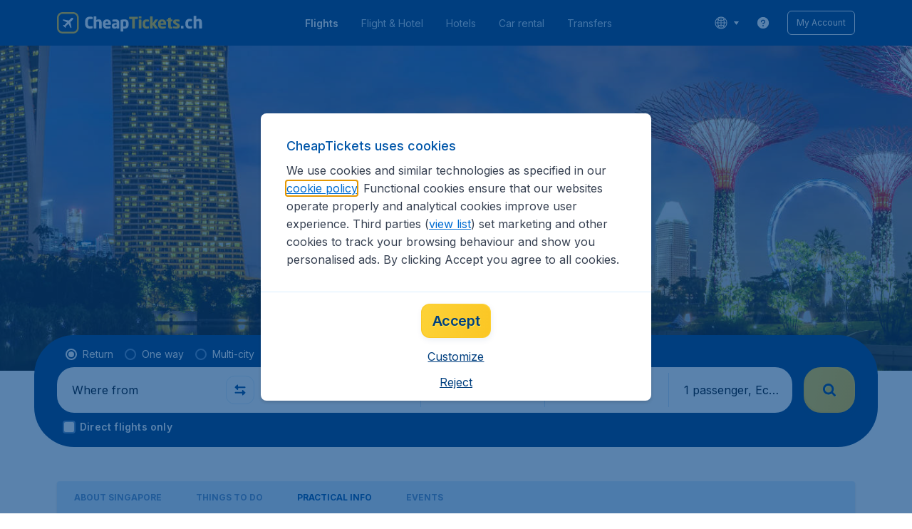

--- FILE ---
content_type: image/svg+xml
request_url: https://assets.travix.com/assets/chevron-horizontal-a5b39316.svg
body_size: 22
content:
<svg width="24" height="24" viewBox="0 0 24 24" xmlns="http://www.w3.org/2000/svg"><path d="M13.7963 12.0854L7.45155 5.66323C6.84964 5.05396 6.84964 4.06616 7.45155 3.45689C8.05346 2.84763 9.02935 2.84763 9.63126 3.45689L17.0487 10.9649C17.5853 11.5081 17.6435 12.3521 17.2233 12.9606C17.1589 13.0706 17.08 13.1743 16.9866 13.2688L9.66545 20.6794C9.06354 21.2886 8.08766 21.2886 7.48575 20.6794C6.88384 20.0701 6.88384 19.0823 7.48575 18.473L13.7963 12.0854Z"/></svg>

--- FILE ---
content_type: application/javascript
request_url: https://assets.travix.com/client/TopListWidget-063cf476aacbefc57749.js
body_size: 2351
content:
"use strict";(self.__LOADABLE_LOADED_CHUNKS__=self.__LOADABLE_LOADED_CHUNKS__||[]).push([[3192],{87949:(e,t,a)=>{a.d(t,{A:()=>u});var r=a(66493),n=a.n(r),i=a(53427),s=a.n(i),c=a(36819),o=a.n(c),d=a(5064),l=a(27628),h=a(62922),A=a(74848);const f=e=>{var{airportName:t,cityName:a,date:r,icon:i,dataAttrs:s}=e;return(0,A.jsxs)(n(),{children:[(0,A.jsx)(n(),{alignItems:"center",dataAttrs:s,flexDirection:"column",marginInlineEnd:"s300",children:i}),(0,A.jsxs)(n(),{flexWrap:"nowrap",overflow:"hidden",children:[(0,A.jsxs)(o(),{marginInlineEnd:"s200",tag:"span",withEllipsis:!0,children:[(0,A.jsxs)(o(),{color:"NEUTRAL_800",dataAttrs:s,fontWeight:"fw500",marginInlineEnd:t?"s200":void 0,tag:"span",children:[a,!!t&&","]}),(0,A.jsx)(o(),{dataAttrs:s,tag:"span",whiteSpace:"nowrap",children:t})]}),(0,A.jsx)(o(),{dataAttrs:s,tag:"span",whiteSpace:"nowrap",children:"• "+(0,h.A)(r,"shortDateMonthFormat")})]})]})};var p=a(72258),m={small:"s200",medium:"s400"};const u=e=>{var{farecacheInfo:t,dataAttrs:a,padding:r="small"}=e;if(!t)return null;if(!(0,d.A)("SHOW_FARECACHE_FLIGHT_INFO"))return null;var i,{airlineName:c,departure:h,destination:u,departureDate:x,returnDate:g,time:j}=t;return(0,A.jsx)(n(),{dataAttrs:a,padding:m[r],children:(0,A.jsxs)(n(),{background:"UI_WHITE",dataAttrs:a,flexDirection:"column",overflow:"hidden",children:[(0,A.jsx)(f,{airportName:h.airportName,cityName:h.cityName,dataAttrs:a,date:x,icon:(0,A.jsx)(s(),{color:"PRIMARY_100",dataAttrs:a,name:"airplane",width:15})}),(0,A.jsx)(f,{airportName:u.airportName,cityName:u.cityName,dataAttrs:a,date:g,icon:(0,A.jsx)(s(),{color:"PRIMARY_100",dataAttrs:a,name:"airplane",rotate:180,width:15})}),(0,A.jsx)(n(),{alignItems:"center",dataAttrs:a,flexDirection:"row",marginBlockStart:"s100",marginInlineStart:"s800",children:(0,A.jsxs)(o(),{color:"NEUTRAL_400",dataAttrs:a,children:[(0,l.A)("contentPages.farecache.timestamp",{hours:(i=(0,p.A)(new Date,j),i>=1?i:1)})," ","• ",c]})})]})})}},19895:(e,t,a)=>{a.d(t,{A:()=>p});var r=a(88440),n=a.n(r),i=a(89580),s=a.n(i),c=a(68883),o=a(36819),d=a.n(o),l=a(44288),h=a(1540),A=a(7382),f=a(74848);const p=e=>{var{dataAttrs:t,topListWidgetTitle:a,itemsList:r,widgetContent:i,isInfoIconEnabled:o}=e;return(0,f.jsx)(l.A,{children:(0,f.jsxs)(s(),{children:[(0,f.jsxs)(n(),{children:[(0,f.jsx)(c.Shape,{borderTopLeftRadius:"br200",borderTopRightRadius:"br200",children:(0,f.jsx)(s(),{background:"PRIMARY_700",padding:"s500",children:(0,f.jsx)(d(),{color:"SECONDARY_100",fontSize:"fs500",fontWeight:"fw500",children:a})})}),(0,f.jsx)(A.A,{dataAttrs:t,itemsList:r,widgetContent:i})]}),(0,f.jsx)(h.A,{dataAttrs:{"data-gtm-id":"top-list-item-info"},isInfoIconEnabled:o})]})})}},57506:(e,t,a)=>{a.r(t),a.d(t,{default:()=>r.A});var r=a(19895)},1540:(e,t,a)=>{a.d(t,{A:()=>f});var r=a(89580),n=a.n(r),i=a(93334),s=a(36819),c=a.n(s),o=a(5064),d=a(27628),l=a(19274),h=a(79069),A=a(74848);const f=e=>{var{dataAttrs:t,isInfoIconEnabled:a}=e,{isPanelVisible:r,togglePanel:s}=(0,l.A)();return(void 0!==a?a:(0,o.A)("SHOW_FARECACHE_DISCLAIMERS"))?(0,A.jsx)(n(),{marginBlockStart:"s400",children:(0,A.jsxs)(c(),{color:"NEUTRAL_400",fontSize:"fs200",children:[(0,d.A)("contentPages.list.disclaimer")+" ",(0,A.jsx)(i.SecondaryButtonLink,{dataAttrs:t,fontSize:"fs200",linkColor:"NEUTRAL_400",onClick:s,children:(0,d.A)("contentPages.farecacheInfo.disclaimerLink")}),(0,A.jsx)(h.A,{handleClose:s,isVisible:r})]})}):null}},7382:(e,t,a)=>{a.d(t,{A:()=>U});var r=a(96540),n=a(56211),i=a.n(n),s=a(89580),c=a.n(s),o=a(33081),d=a.n(o),l=a(66493),h=a.n(l),A=a(53427),f=a.n(A),p=a(28882),m=a(79125),u=a.n(m),x=a(36819),g=a.n(x),j=a(27628),D=a(87949),v=a(91249),I=a(24733),w=a(73344),N=a(55118),_=a(74848);const b=e=>{var{dataAttrs:t,farecacheData:a,price:n,itemName:i,handleNavigate:s,container:c,componentName:o,farecacheDestination:l,farecacheDeparture:A,farecacheAirlineCode:m,showAsterisk:x,linkUrl:b,openLinkInNewTab:k,fetchFarecache:C=()=>{},maxDeparture:E,minDeparture:L,modalSearchProps:S}=e;(0,r.useEffect)((()=>{l&&A&&c&&o&&C({searchParams:(0,w.A)({farecacheDeparture:A,farecacheDestination:l,farecacheAirlineCode:m,maxDeparture:E,minDeparture:L}),data:{container:c,componentName:o,farecacheDeparture:A,farecacheDestination:l}})}),[o,c,E,L,A,l,m,C]);var R=(null==a?void 0:a.price)||n,P=(0,I.A)(a),y=(0,_.jsxs)(u(),{background:"UI_WHITE",dataAttrs:t,flexDirection:a?"column":"row",justifyContent:"space-between",noFeedback:!0,onClick:()=>(0,N.A)({linkUrl:b,farecacheData:a,contentDeparture:A,contentDestination:l,modalSearchProps:S,handleNavigate:s}),children:[(0,_.jsxs)(h(),{alignItems:"center",dataAttrs:t,flexGrow:1,justifyContent:"space-between",children:[(0,_.jsxs)(h(),{alignItems:"center",dataAttrs:t,minBlockSize:"28px",children:[(0,_.jsx)(g(),{color:"PRIMARY_600",dataAttrs:t,fontSize:"fs400",fontWeight:"fw700",lineHeight:1.38,children:i}),(0,_.jsx)(h(),{alignItems:"center",dataAttrs:t,paddingInlineStart:"s300",children:(0,_.jsx)(f(),{color:"PRIMARY_600",dataAttrs:t,height:9.6,name:"chevron-horizontal",width:9.6})})]}),R&&(0,_.jsx)(v.A,{dataAttrs:t,isUnderlined:!0,label:(0,j.A)("contentPages.priceCaption"),labelPosition:p.Position.Left,price:R,showAsterisk:x})]}),(0,_.jsx)(D.A,{dataAttrs:t,farecacheInfo:P})]});return b?(0,_.jsx)(d(),{href:b,target:k?"_blank":"_self",children:y}):y};var k=a(93334),C=a(68883);const E=e=>{var{dataAttrs:t,onExpand:a}=e;return(0,_.jsx)(C.Shape,{borderBottomLeftRadius:"br200",borderBottomRightRadius:"br200",children:(0,_.jsx)(c(),{dataAttrs:t,padding:"s500",children:(0,_.jsx)(k.PrimaryButtonLink,{"data-test":"primary-link",dataAttrs:t,fontSize:"fs300",icon:(0,_.jsx)(f(),{color:"UI_ACTIVE",dataAttrs:t,height:12,name:"chevron-horizontal",width:12}),iconPosition:"right",onClick:a,children:(0,j.A)("contentPages.list.expand")})})})};var L,S=a(74289);const R=e=>{var{itemsList:t,dataAttrs:a,openModal:n,fetchFarecache:s,widgetContent:o}=e,[d,l]=(0,r.useState)(!1),h=d?t:t.slice(0,3),A=e=>{n(e)};return(0,_.jsxs)(_.Fragment,{children:[h.map(((e,n)=>{var{itemName:l,farecacheDeparture:f,farecacheDestination:p,farecacheAirlineCode:m,linkUrl:u,price:x,maxDeparture:g,minDeparture:j,modalSearchProps:D,openLinkInNewTab:v}=e,{container:I,componentName:w,showAsterisk:N,farecache:k}=o,C=k&&f&&p&&k[(0,S.H)(f,p)];return(0,_.jsxs)(r.Fragment,{children:[(0,_.jsx)(c(),{padding:"s500",children:(0,_.jsx)(b,{componentName:w,container:I,dataAttrs:a,farecacheAirlineCode:m,farecacheData:C,farecacheDeparture:f,farecacheDestination:p,fetchFarecache:s,handleNavigate:A,itemName:l,linkUrl:u,maxDeparture:g,minDeparture:j,modalSearchProps:D,openLinkInNewTab:v,price:x,showAsterisk:N})}),!(n===t.length-1)&&!(n===h.length-1&&d)&&(L||(L=(0,_.jsx)(i(),{})))]},"top3_"+l)})),d||t.length<=3?null:(0,_.jsx)(E,{onExpand:()=>l(!d)})]})};var P=a(3718),y=a(18461);function T(){return T=Object.assign?Object.assign.bind():function(e){for(var t=1;t<arguments.length;t++){var a=arguments[t];for(var r in a)({}).hasOwnProperty.call(a,r)&&(e[r]=a[r])}return e},T.apply(null,arguments)}const U=e=>{var{widgetContent:t,dataAttrs:a,itemsList:r}=e;return(0,_.jsx)(y.Ay,{children:e=>{var{openModal:n}=e;return(0,_.jsx)(P.Ay,{children:e=>{var{farecache:i,fetchFarecache:s}=e,{container:c,componentName:o}=t,d={};return c&&o&&(d=i[o][c]),(0,_.jsx)(R,{dataAttrs:a,fetchFarecache:s,itemsList:r,openModal:n,widgetContent:T({},t,{farecache:d})})}})}})}},24733:(e,t,a)=>{a.d(t,{A:()=>n});var r=["price","airlineCode","oneWay"];const n=e=>{if(e)return function(e,t){if(null==e)return{};var a={};for(var r in e)if({}.hasOwnProperty.call(e,r)){if(-1!==t.indexOf(r))continue;a[r]=e[r]}return a}(e,r)}}}]);